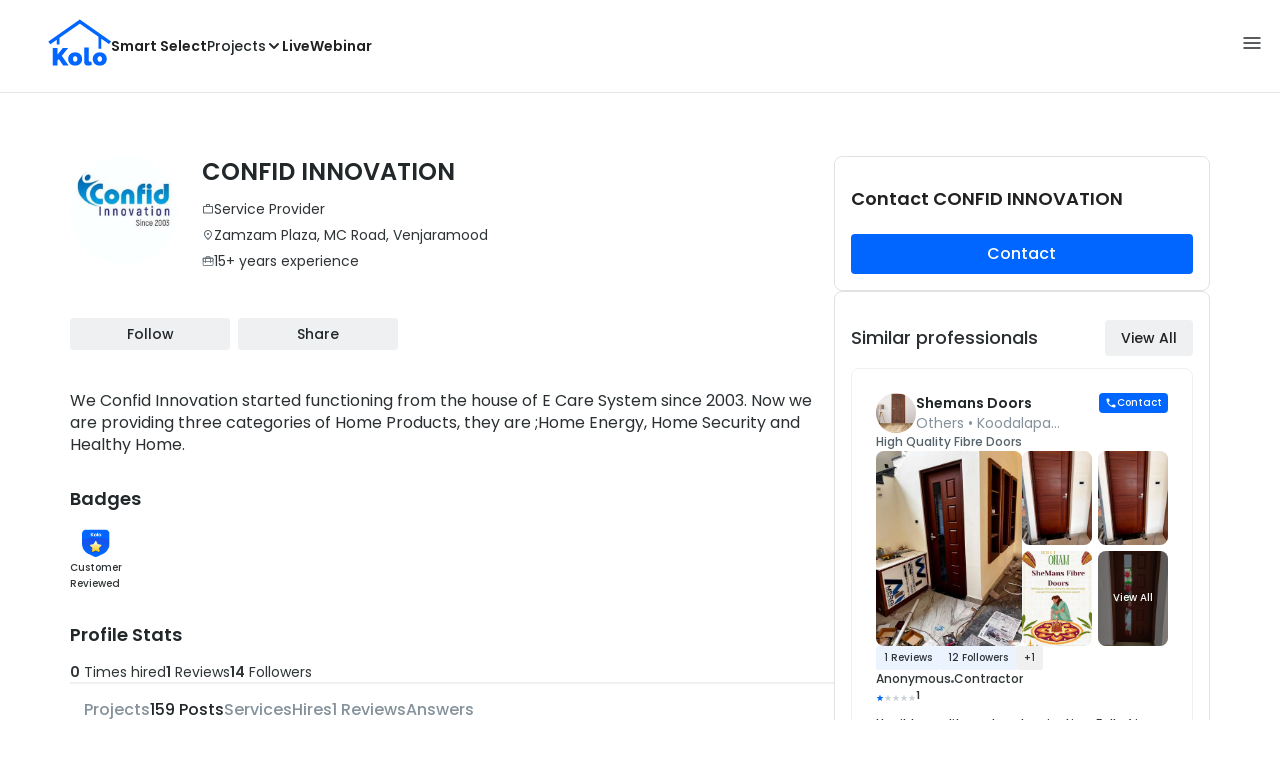

--- FILE ---
content_type: image/svg+xml
request_url: https://koloapp.in/img/svg/call.svg
body_size: 677
content:
<svg xmlns="http://www.w3.org/2000/svg" width="12" height="12" viewBox="0 0 12 12" fill="none">
  <g clipPath="url(#clip0_3193_8567)">
    <path d="M9.61502 7.63086L8.34502 7.48586C8.04002 7.45086 7.74002 7.55586 7.52502 7.77086L6.60502 8.69086C5.19002 7.97086 4.03002 6.81586 3.31002 5.39586L4.23502 4.47086C4.45002 4.25586 4.55502 3.95586 4.52002 3.65086L4.37502 2.39086C4.31502 1.88586 3.89002 1.50586 3.38002 1.50586H2.51502C1.95002 1.50586 1.48002 1.97586 1.51502 2.54086C1.78002 6.81086 5.19502 10.2209 9.46002 10.4859C10.025 10.5209 10.495 10.0509 10.495 9.48586V8.62086C10.5 8.11586 10.12 7.69086 9.61502 7.63086Z" fill="white"/>
  </g>
  <defs>
    <clipPath id="clip0_3193_8567">
      <rect width="12" height="12" fill="white"/>
    </clipPath>
  </defs>
</svg>